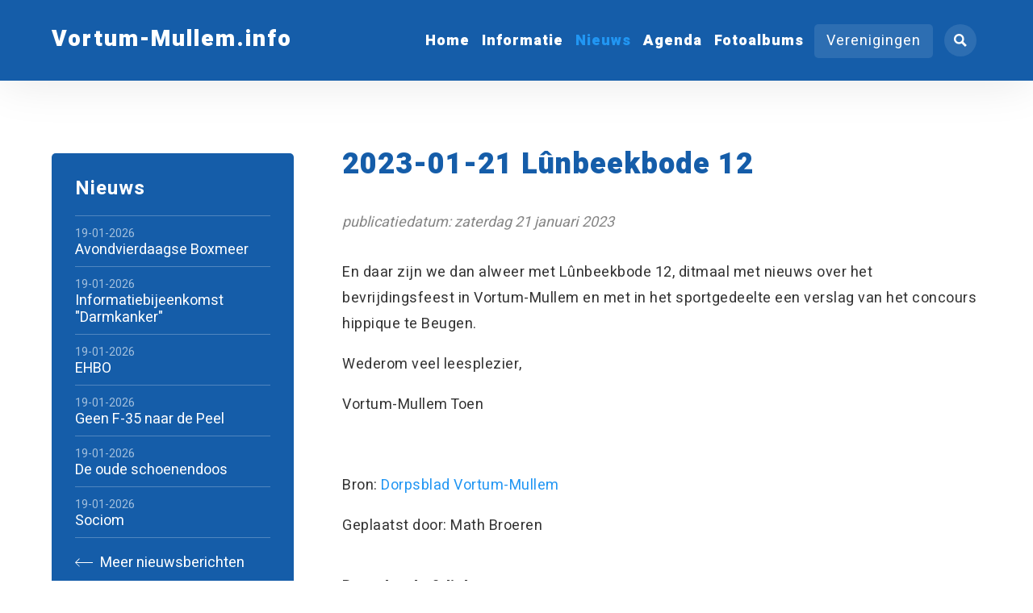

--- FILE ---
content_type: text/html; charset=UTF-8
request_url: https://www.vortum-mullem.info/nieuws/21-01-2023-2023-01-21-lunbeekbode-12/
body_size: 5116
content:

<!DOCTYPE html>
<html lang="nl">
<head>
    <title>2023-01-21 Lûnbeekbode 12 &bull; Nieuws - Vortum-Mullem.info</title>
    <base href="https://www.vortum-mullem.info/">
    <meta http-equiv="content-type" content="text/html; charset=UTF-8">
    <meta name="description" content=" ...">
    <meta name="author" content="Vortum-Mullem.info">
    <!--
            webdesign & -development by
            Cybox internet & communicatie, Boxmeer
            www.cybox.nl
    -->
        <meta name="viewport" content="width=device-width, initial-scale=1.0">    <link rel="apple-touch-icon" href="images/apple_touch_icon.png?20221212164450"/>
    <link rel="shortcut icon" href="images/favicon.ico?20221212164450">
        <link rel="stylesheet" href="/css/default/cache/backstage.20221212164450.css" type="text/css">
        <script src="../node_modules/jquery/dist/jquery.min.js" ></script>
    <script src="/js/default/cache/backstage.20221212164450.js"></script>
            <!-- Global site tag (gtag.js) - Google Analytics -->
        <script src="https://www.googletagmanager.com/gtag/js?id=UA-1130001-2" async></script>
        <script>
            window.dataLayer = window.dataLayer || [];
            function gtag(){dataLayer.push(arguments);}
            gtag('js', new Date());
            gtag('config', 'UA-1130001-2',{ 'anonymize_ip': true });
        </script>
                
    </head>
<body class="news">    
<div class="popup privacyverklaring">
    <div class="popup-content">
        <div class="close" title="Sluiten"></div>
                <h2>Privacy- en cookieverklaring</h2><p>De privacy van de bezoekers van deze website is voor ons erg belangrijk en de persoonlijke informatie die u ons verstrekt wordt daarom vertrouwelijk verwerkt in overeenstemming met de eisen die de Algemene verordening gegevensbescherming (AVG) stelt.</p>

<h2>Het doel van de gegevensverwerking</h2>

<p>Wanneer u een contact- of aanmeldformulier op de website invult, of ons een e-mail stuurt, dan worden de gegevens die u ons toestuurt bewaard zolang de inhoud nodig is voor de beantwoording en afhandeling daarvan.</p>

<p>De Dorpsraad Vortum-Mullem hecht veel waarde aan de bescherming van uw privacy bij het verwerken van persoonsgegevens rondom het gebruik van Vortum-Mullem.info. De Dorpsraad is vanzelfsprekend ge&iuml;nteresseerd in de bezoekers van haar site, maar uw naam of dergelijke hoeven wij niet te weten. Informatie over bezoeken aan Vortum-Mullem.info worden slechts gebruikt ter ondersteuning van technische beslissingen en statistische verwerkingen en nooit gebruikt ter identificatie van individuele personen. De ten behoeve van informatieverzoeken per e-mail verstrekte informatie, wordt uitsluitend gebruikt voor de afhandeling van de aanvraag of reactie en daarna vernietigd.&nbsp;</p>

<h2>Statistieken / Google Analytics</h2>

<p>Deze website maakt gebruik van Google Analytics om bij te houden hoe de website wordt bezocht en gebruikt. IP-adressen van bezoekers worden daarbij geanonimiseerd opgeslagen om uw privacy hierbij te waarborgen. Het delen van gegevens is uitgezet en er wordt geen gebruik gemaakt van andere diensten van Google in combinatie met Analytics.<br />
Het privacybeleid van Google Analytics kunt u&nbsp;<a href="http://support.google.com/analytics/answer/6004245?hl=nl" target="_blank">hier</a>&nbsp;lezen. &nbsp;</p>

<h2>Gebruik van cookies</h2>

<p>Wij maken alleen gebruik van analytische cookies ten behoeve van Google Analytics, zoals hierboven omschreven.</p>

<h2>Beveiliging van uw gegevens</h2>

<p>Wij hebben passende technische en organisatorische veiligheidsmaatregelen getroffen om uw persoonsgegevens te beschermen tegen verlies, misbruik en ongeoorloofde toegang door derden.</p>

<h2>Inzage, correctie en verwijderen van gegevens</h2>

<p>De informatie op Vortum-Mullem.info komt tot stand onder verantwoordelijkheid van de Dorpsraad Vortum-Mullem. De gezamelijke webmasters besteden uiterste zorg aan het zo actueel, toegankelijk, correct en compleet mogelijk maken en houden van de inhoud van Vortum-Mullem.info. Het is echter mogelijk dat de inhoud van deze site verouderd, incompleet en/of incorrect is. Aan de inhoud van deze internetsite kunnen dan ook geen rechten worden ontleend. De Dorpsraad Vortum-Mullem kan niet aansprakelijk worden gehouden voor de gevolgen van het gebruik, op welke wijze dan ook, van de aangeboden informatie op Vortum-Mullem.info. Het is mogelijk dat via de internetsite van de Vortum-Mullem.info toegang wordt geboden tot internetsites en/of informatiebronnen die door derden worden onderhouden. De Dorpsraad Vortum-Mullem kan evenmin aansprakelijk worden gehouden voor de gevolgen van het gebruik van de informatie op deze internetsites en/of pagina&#39;s.</p>

<p>Indien u het niet eens bent met de publicatie van de door &eacute;&eacute;n van onze webmaster&#39;s geplaatste berichten of foto&#39;s, of u de uitdrukkelijke wens hebt om persoonlijke gegevens&nbsp;te verwijderen (dit kan ten alle tijde),&nbsp;dan verzoeken we u dit te melden via onderstaand e-mailadres. De desbetreffende informatie zal dan z.s.m. worden verwijderd.</p>

<p><strong>Contact</strong></p>

<p>Algemeen:&nbsp;<a href="mailto:beheer@Vortum-Mullem.info">beheer@Vortum-Mullem.info</a><br />
&nbsp;</p>

<h2>Aanpassingen privacy- en cookieverklaring</h2>

<p>Wij behouden ons het recht om deze privacy- en cookieverklaring aan te passen. Wijzigingen zullen op deze website worden gepubliceerd.</p>
    </div>
    <div class="popup-darken" title="Sluiten"></div>
</div>

<div id="wrapper">
    
<div id="header" class="headerBgColor">
    <div id="header-container">
        <!-- logo -->
        <div id="logo">
                        <a href="/" title="Home"><span>Vortum-Mullem.info</span></a>
        </div>
        <!-- menu(s) -->
        <ul id="menu" class="headerBgColor">
            <li class=""><a href="/"  title="Home" class="master linkColor">Home</a></li><li class=" hassub"><a href="/informatie/"  title="Informatie" class="master linkColor">Informatie</a><ul class="sub headerFgColor"><li class=""><a href="/informatie/voor-en-door-vortum-mullem/"  title="Vóór en dóór Vortum-Mullem" class="sub">Vóór en dóór Vortum-Mullem</a></li><li class=""><a href="/informatie/bouwen/"  title="Bouwen" class="sub">Bouwen</a><ul class="subsub"><li class=""><a href="/informatie/bouwen/inspiratie/"  title="Inspiratie" class="subsub">Inspiratie</a></li></ul></li><li class=""><a href="/informatie/duofiets/"  title="Duofiets" class="sub">Duofiets</a><ul class="subsub"><li class=""><a href="/informatie/duofiets/fietsroute-1/"  title="Fietsroute 1" class="subsub">Fietsroute 1</a></li></ul></li><li class=""><a href="/informatie/plaatsing-berichten-en-sponsoring/"  title="Plaatsing berichten en sponsoring" class="sub">Plaatsing berichten en sponsoring</a></li><li class=""><a href="/informatie/colofon/"  title="Colofon" class="sub">Colofon</a></li><li class=""><a href="/informatie/disclaimer/"  title="Disclaimer" class="sub">Disclaimer</a></li></ul></li><li class="active activeLinkColor hassub"><a href="/nieuws/"  title="Nieuws" class="master linkColor">Nieuws</a></li><li class=" hassub"><a href="/agenda/"  title="Agenda" class="master linkColor">Agenda</a></li><li class=""><a href="/fotoalbums/"  title="Fotoalbums" class="master linkColor">Fotoalbums</a></li>            <!-- domain button -->
            <li><div id="domain-button" class="master headerFgColor">Verenigingen
    <div id="domain-list" class="headerFgColor">
        <ul>
                                <li>
                <a class="active activeLinkColor" href="//vortum-mullem.info">
                    Vortum-Mullem.info                </a>
            </li>
                                <li>
                <a  href="//deplekkers.vortum-mullem.info">
                    De Plekkers                </a>
            </li>
                                <li>
                <a  href="//dora.vortum-mullem.info">
                    Dorpsraad Vortum-Mullem                </a>
            </li>
                                <li>
                <a  href="//dorpsblad.vortum-mullem.info">
                    Dorpsblad Vortum-Mullem                </a>
            </li>
                                <li>
                <a  href="//fanfare.vortum-mullem.info">
                    Fanfare St. Cornelius                </a>
            </li>
                                <li>
                <a  href="//jeugd.vortum-mullem.info">
                    Jeugdvereniging                </a>
            </li>
                                <li>
                <a  href="//mfaknillus.vortum-mullem.info">
                    MFA Knillus                </a>
            </li>
                                <li>
                <a  href="//oni.vortum-mullem.info">
                    ONI                </a>
            </li>
                                <li>
                <a  href="//toneelvereniging.vortum-mullem.info">
                    Toneelvereniging                </a>
            </li>
                                            <li>
                <a  href="//vomuzi.vortum-mullem.info">
                    VoMuZi                </a>
            </li>
                </ul>
    </div>
</div>
</li>
        </ul>
    </div>
    <!-- hamburger button -->
    <div id="menu-button" class="nav-button headerFgColor"><svg xmlns="http://www.w3.org/2000/svg" width="24" height="24" viewBox="0 0 24 24">
    <path d="M24 6h-24v-4h24v4zm0 4h-24v4h24v-4zm0 8h-24v4h24v-4z"/>
</svg></div>
    <!-- search button -->
        <div id="search-button" class="nav-button headerFgColor"><svg xmlns="http://www.w3.org/2000/svg" width="24" height="24" viewBox="0 0 24 24"><path d="M23.822 20.88l-6.353-6.354c.93-1.465 1.467-3.2 1.467-5.059.001-5.219-4.247-9.467-9.468-9.467s-9.468 4.248-9.468 9.468c0 5.221 4.247 9.469 9.468 9.469 1.768 0 3.421-.487 4.839-1.333l6.396 6.396 3.119-3.12zm-20.294-11.412c0-3.273 2.665-5.938 5.939-5.938 3.275 0 5.94 2.664 5.94 5.938 0 3.275-2.665 5.939-5.94 5.939-3.274 0-5.939-2.664-5.939-5.939z"/></svg></div>
        <!-- cart button -->
        <!-- language menu -->       
        <!-- close overlay -->
    <div id="close-overlay"></div>
</div>


                                        

    
<div class="row first">
    <div class="content">
        <div class="page_content news_item "><h1 class="titleColor">2023-01-21 Lûnbeekbode 12</h1><div class="date">Publicatiedatum: Zaterdag 21 januari 2023</div><p>En daar zijn we dan alweer met L&ucirc;nbeekbode 12, ditmaal met nieuws over het bevrijdingsfeest in Vortum-Mullem en met in het sportgedeelte een verslag van het concours hippique te Beugen.</p>

<p>Wederom veel leesplezier,</p>

<p>Vortum-Mullem Toen</p>

<p>&nbsp;</p>
<p>Bron: <a href='//dorpsblad.vortum-mullem.info'>Dorpsblad Vortum-Mullem</a></p><p>Geplaatst door: Math Broeren</p><div class="links"><h3>Downloads & links</h3><a href="https://dorpsblad.vortum-mullem.info/vortum-mullem-toen/luinbeekbodes/lunbeekbode-12_22-mei-1949/" target="_blank" title="Lûnbeekbode-12" class="link">Lûnbeekbode-12</a></div><p><a href="/nieuws/" title="Nieuws" class="back"><!-- Generator: Adobe Illustrator 24.1.1, SVG Export Plug-In . SVG Version: 6.00 Build 0)  -->
<svg version="1.1" class="Laag_1" xmlns="http://www.w3.org/2000/svg" xmlns:xlink="http://www.w3.org/1999/xlink" x="0px" y="0px"
	 viewBox="0 0 48 24" style="enable-background:new 0 0 48 24;" xml:space="preserve">
<polygon points="11.3,0.7 12.7,2 3.7,11 48,11 48,13 3.7,13 12.7,22 11.3,23.3 0,12 "/>
</svg>
Terug naar nieuwsoverzicht</a></p></div><div id="submenu" class="submenuColor"><div id="submenu-trigger">Laatste berichten<svg version="1.1" xmlns="http://www.w3.org/2000/svg" xmlns:xlink="http://www.w3.org/1999/xlink" x="0px" y="0px"
	 viewBox="0 0 24 24" style="enable-background:new 0 0 24 24;" xml:space="preserve">
<path d="M23,13l-2.8-2.8L14,16.4V0h-4v16.4l-6.2-6.2L1,13l11,11L23,13z"/>
</svg>
</div><ul class="master"><li class="parent"><a href="/nieuws/" title="Nieuws">Nieuws</a></li><li class="">
                                <a href="/nieuws/19-01-2026-avondvierdaagse-boxmeer/" title="Avondvierdaagse Boxmeer">
                                    <span class="date">19-01-2026</span>
                                    <span class="title">Avondvierdaagse Boxmeer</span>
                                </a>
                            </li><li class="">
                                <a href="/nieuws/19-01-2026-informatiebijeenkomst-darmkanker/" title="Informatiebijeenkomst &quot;Darmkanker&quot;">
                                    <span class="date">19-01-2026</span>
                                    <span class="title">Informatiebijeenkomst "Darmkanker"</span>
                                </a>
                            </li><li class="">
                                <a href="/nieuws/19-01-2026-ehbo/" title="EHBO">
                                    <span class="date">19-01-2026</span>
                                    <span class="title">EHBO</span>
                                </a>
                            </li><li class="">
                                <a href="/nieuws/19-01-2026-geen-f-35-naar-de-peel/" title="Geen F-35 naar de Peel">
                                    <span class="date">19-01-2026</span>
                                    <span class="title">Geen F-35 naar de Peel</span>
                                </a>
                            </li><li class="">
                                <a href="/nieuws/19-01-2026-de-oude-schoenendoos/" title="De oude schoenendoos">
                                    <span class="date">19-01-2026</span>
                                    <span class="title">De oude schoenendoos</span>
                                </a>
                            </li><li class="">
                                <a href="/nieuws/19-01-2026-sociom/" title="Sociom">
                                    <span class="date">19-01-2026</span>
                                    <span class="title">Sociom</span>
                                </a>
                            </li><li><a href="/nieuws/" title="Meer agenda-items" class="more"><!-- Generator: Adobe Illustrator 24.1.1, SVG Export Plug-In . SVG Version: 6.00 Build 0)  -->
<svg version="1.1" class="Laag_1" xmlns="http://www.w3.org/2000/svg" xmlns:xlink="http://www.w3.org/1999/xlink" x="0px" y="0px"
	 viewBox="0 0 48 24" style="enable-background:new 0 0 48 24;" xml:space="preserve">
<polygon points="11.3,0.7 12.7,2 3.7,11 48,11 48,13 3.7,13 12.7,22 11.3,23.3 0,12 "/>
</svg>
Meer nieuwsberichten</a></li></ul></div>
    </div><!-- /.content -->
</div><!-- /.row -->


     

<div class="row sponsoren">
    <div class="content">
        <span>De Dorpsraad Vortum-Mullem dankt onderstaande sponsoren:</span>
        <div class="logos slides owl-carousel owl-theme">
            <div class="logo"><a href="https://www.werkenbijvanmullekom.nl/" target="_blank" title="https://www.werkenbijvanmullekom.nl/"></a><span><img src="/images/300x0/van-mullekom.jpg" alt="Sponsor" /></span></div><div class="logo"><a href="http://www.peeters-vortum.nl/" target="_blank" title="http://www.peeters-vortum.nl/"></a><span><img src="/images/300x0/pakhuus-peeters.jpg" alt="Sponsor" /></span></div><div class="logo"><a href="https://www.biketotaal.nl/fietsenwinkel/bike-totaal-rob" target="_blank" title="https://www.biketotaal.nl/fietsenwinkel/bike-totaal-rob"></a><span><img src="/images/300x0/robs-tweewielers-2024-v2.jpg" alt="Sponsor" /></span></div><div class="logo"><a href="https://www.weeropwegmetkarin.nl/" target="_blank" title="https://www.weeropwegmetkarin.nl/"></a><span><img src="/images/300x0/logo-karin-ebben-weer-op-weg.jpg" alt="Sponsor" /></span></div><div class="logo"><a href="https://www.kapsalonknipbijloes.nl/" target="_blank" title="https://www.kapsalonknipbijloes.nl/"></a><span><img src="/images/300x0/knip-bij-loes2.jpg" alt="Sponsor" /></span></div><div class="logo"><a href="http://www.janarts.nl/" target="_blank" title="http://www.janarts.nl/"></a><span><img src="/images/300x0/jan-arts-handelsonderneming-bv_1.jpg" alt="Sponsor" /></span></div><div class="logo"><a href="https://jakobsloonbedrijf.nl/" target="_blank" title="https://jakobsloonbedrijf.nl/"></a><span><img src="/images/300x0/jakobs-sambeek.jpg" alt="Sponsor" /></span></div><div class="logo"><span><img src="/images/300x0/jan-brienen--jan-martens-bouw-en-metselwerken.jpg" alt="Sponsor" /></span></div><div class="logo"><a href="https://mfaknillus.vortum-mullem.info/" target="_blank" title="https://mfaknillus.vortum-mullem.info/"></a><span><img src="/images/300x0/mfa-knillus.jpg" alt="Sponsor" /></span></div><div class="logo"><a href="http://www.cdebruijn.nl/" target="_blank" title="http://www.cdebruijn.nl/"></a><span><img src="/images/300x0/installatietechniek-c-de-bruijn.jpg" alt="Sponsor" /></span></div><div class="logo"><a href="http://www.d-uitkomst.nl/" target="_blank" title="http://www.d-uitkomst.nl/"></a><span><img src="/images/300x0/forelvisvijvers-de-uitkomst.jpg" alt="Sponsor" /></span></div><div class="logo"><a href="http://www.wdebruijn.com/" target="_blank" title="http://www.wdebruijn.com/"></a><span><img src="/images/300x0/bouwservice-wim-de-bruijn.jpg" alt="Sponsor" /></span></div><div class="logo"><a href="https://www.autobedrijf-harmmartens.nl/" target="_blank" title="https://www.autobedrijf-harmmartens.nl/"></a><span><img src="/images/300x0/autobedrijfharmmartens.jpg" alt="Sponsor" /></span></div><div class="logo"><a href="https://www.brembroeken.nl/" target="_blank" title="https://www.brembroeken.nl/"></a><span><img src="/images/300x0/brembroeken_logo.jpg" alt="Sponsor" /></span></div><div class="logo"><span><img src="/images/300x0/broeder-metaaltechniek.jpg" alt="Sponsor" /></span></div><div class="logo"><a href="http://www.hondenschool-hbsv.nl/" target="_blank" title="http://www.hondenschool-hbsv.nl/"></a><span><img src="/images/300x0/hbsv.jpg" alt="Sponsor" /></span></div><div class="logo"><a href="https://www.facebook.com/JansenDiervoeders/" target="_blank" title="https://www.facebook.com/JansenDiervoeders/"></a><span><img src="/images/300x0/jansendiervoeders.jpg" alt="Sponsor" /></span></div><div class="logo"><a href="http://www.teunnabuurs.nl/" target="_blank" title="http://www.teunnabuurs.nl/"></a><span><img src="/images/300x0/nabuurs-milieuservice.jpg" alt="Sponsor" /></span></div><div class="logo"><span><img src="/images/300x0/tegelzettersbedrijf-dinnesen.jpg" alt="Sponsor" /></span></div>        </div>
    </div>
</div>

<div id="footer" class="footerBgColor">
    <div id="footer-container">
        <!-- footer row -->
        <div class="footer-row">      
                    </div>
        <!-- /footer row -->
        <!-- footer row -->
        <div class="footer-row credits">  
            <div class="column">
                <ul>
                    <li><span>&copy; 2007-2026 - vortum-mullem.info</span></li>
                                        
                </ul>
            </div> 
            <div class="column">
                <ul>
                    <li><span class="privacy" title="Privacyverklaring">Privacyverklaring</span></li>
                                                        </ul>
            </div>
        </div>
        <!-- /footer row -->
    </div>
</div>

<!-- search -->
<div id="search" class="headerBgColor">
  <div id="search-list">
    <div class="close-menus headerFgColor"><svg xmlns="http://www.w3.org/2000/svg" width="24" height="24" viewBox="0 0 24 24"><path d="M24 20.188l-8.315-8.209 8.2-8.282-3.697-3.697-8.212 8.318-8.31-8.203-3.666 3.666 8.321 8.24-8.206 8.313 3.666 3.666 8.237-8.318 8.285 8.203z"/></svg></div>
    <input type="text" placeholder="Zoeken in nieuws en agenda..." class="fuzzy-search" id="search-query"  />
    <ul class="list" id="search-results">
    </ul>
  </div>
</div>

</div>

<script src="../node_modules/number-format.js/lib/format.min.js" ></script>
<script>
    let translations ={"postcode-api-error":"Dit adres werd niet gevonden. Controleer uw invoer alstublieft.","postcode-api-errortitle":"Niet gevonden."};
    
    if ($(document).find('form').length > 0) {
        document.write('<script src="../node_modules/jquery-validation/dist/jquery.validate.min.js"><\/script>');
        const lang = $('html').attr('lang');
        if (lang !== 'en') {
            document.write('<script src="../node_modules/jquery-validation/dist/localization/messages_' + lang + '.js" ><\/script>')
        }
    }
    </script>
</body>
</html>


--- FILE ---
content_type: text/css
request_url: https://www.vortum-mullem.info/css/default/cache/backstage.20221212164450.css
body_size: 14378
content:
@import url(https://fonts.googleapis.com/css2?family=Heebo:wght@400;700;900&display=swap);html,body,div,span,applet,object,iframe,h1,h2,h3,h4,h5,h6,p,blockquote,pre,a,abbr,acronym,address,big,cite,code,del,dfn,em,font,img,ins,kbd,q,s,samp,small,strike,strong,sub,sup,tt,var,b,u,i,center,dl,dt,dd,ol,ul,li,fieldset,form,label,legend,caption{margin:0;padding:0;border:0;outline:0;font-size:100%;vertical-align:baseline;background:transparent}body{line-height:1}ol,ul{list-style:none}blockquote,q{quotes:none}blockquote:before,blockquote:after,q:before,q:after{content:'';content:none}:focus{outline:0}ins{text-decoration:none}del{text-decoration:line-through}table{border-collapse:collapse;border-spacing:0}table{margin:0;padding:0;font-size:100%;vertical-align:baseline;background:transparent}tbody{margin:0;padding:0;border:0;outline:0;font-size:100%;vertical-align:baseline;background:transparent}tfoot{margin:0;padding:0;border:0;outline:0;font-size:100%;vertical-align:baseline;background:transparent}thead{margin:0;padding:0;border:0;outline:0;font-size:100%;vertical-align:baseline;background:transparent}tr{margin:0;padding:0;border:0;outline:0;font-size:100%;vertical-align:baseline;background:transparent}th{margin:0;padding:0;border:0;outline:0;font-size:100%;vertical-align:baseline;background:transparent}td{margin:0;padding:0;font-size:100%;vertical-align:baseline;background:transparent}.page_content small,sub,sup{font-size:revert}.page_content table{border-color:#ccc}.page_content td{border-color:#ccc}html,body{height:auto}body{font-family:'Heebo',sans-serif;font-size:1.2em;line-height:1.8;background:#fff;color:#333;font-weight:400;overflow-x:hidden;overflow-y:scroll;padding-top:100px}a{text-decoration:none;color:#295788}a:hover{color:#2196f3}h1{font-size:36px;line-height:1.2;margin-top:-8px;margin-bottom:35px;color:#155da9;font-weight:900;letter-spacing:1px}h2{font-size:24px;color:#155da9;line-height:1.2;font-weight:700;margin-bottom:18px}h3{font-size:21px;line-height:1.2;font-weight:700;margin-bottom:18px}h4{font-size:18px;line-height:1.2;font-weight:700;margin-bottom:18px}.btn{padding:17px 25px;margin:0 0;border-radius:35px;border:0;display:inline-block;color:#fff;line-height:1;box-sizing:border-box;-webkit-appearance:none;appearance:none;text-align:center;font-family:inherit;white-space:nowrap;overflow:hidden;text-overflow:ellipsis;cursor:pointer;width:auto;font-size:24px;color:#fff;font-weight:400;letter-spacing:1px;border-radius:5px;background-color:rgb(21 93 169)}.btn:hover{opacity:.9}.btn.grey{opacity:.5;background:#efefef;color:#333}input.btn{padding-bottom:15px}.popup.privacyverklaring{position:fixed;display:flex;align-items:center;justify-content:center;top:0;left:0;width:100%;height:100%;opacity:0;visibility:hidden;pointer-events:none;z-index:1000}.popup.privacyverklaring.active{opacity:1;visibility:visible;pointer-events:initial}.popup.privacyverklaring .popup-content{position:relative;padding:75px 60px;width:calc(100% - 60px);max-width:800px;max-height:calc(100% - 60px);font-size:18px;line-height:1.6;overflow-y:auto;box-sizing:border-box;border-radius:3px;background-color:#fff;z-index:1}.popup.privacyverklaring .popup-content h2{margin-top:20px;margin-bottom:15px;font-size:21px}.popup.privacyverklaring .popup-content h2:first-of-type{margin-top:0;font-size:28px}.popup.privacyverklaring .popup-content p{margin-bottom:15px}.popup.privacyverklaring .popup-content p:last-of-type{margin-bottom:0}.popup.privacyverklaring .popup-content ul{margin-bottom:25px}.popup.privacyverklaring .popup-content ul li{margin-left:20px;list-style-type:disc}.popup.privacyverklaring .popup-content .close{position:absolute;top:20px;right:20px;width:32px;height:32px;border-radius:50%;cursor:pointer;background-color:#efefef;background-image:url([data-uri]);background-position:center;background-size:30%;background-repeat:no-repeat}.popup.privacyverklaring .popup-content .close:hover{opacity:.8}.popup.privacyverklaring .popup-darken{position:absolute;top:0;left:0;width:100%;height:100%;background-color:rgba(0,0,0,.5)}#footer span.privacy:hover{cursor:pointer;opacity:.7}#header{position:fixed;width:100%;height:100px;top:0;left:0;z-index:7;background:#155da9;transition:height 600ms cubic-bezier(.76,0,.24,1);box-shadow:0 0 60px rgba(0,0,0,.1)}body.scroll #header{height:80px;transition-delay:0ms;box-shadow:0 0 30px rgba(0,0,0,.1)}#header #header-container{position:relative;display:flex;align-items:center;justify-content:space-between;margin:0 auto;width:90%;max-width:1400px;height:100%}#header #logo{left:0;margin-top:-2px;line-height:1;transform:scale(1);transform-origin:left center;transition:all 600ms cubic-bezier(.76,0,.24,1)}body.scroll #header #logo{transform:scale(.9)}#header #logo a{display:block}#header #logo a span{font-size:36px;color:#fff;font-weight:900;letter-spacing:2px}#header #logo a span sub{font-size:28px;font-weight:400}#header #logo img{display:block;width:100%;pointer-events:none}ul#menu{display:flex}ul#menu li{position:relative;margin-left:20px;white-space:nowrap}ul#menu li a.master{font-size:24px;color:#fff;font-weight:900;letter-spacing:1px}ul#menu li.active a.master{color:#2196f3}ul#menu li a.master:hover{opacity:.7}ul#menu li.active a.master:hover{opacity:1}ul#menu li.hassub ul.sub{position:absolute;bottom:15px;left:50%;opacity:0;visibility:hidden;padding:20px 25px 21px 25px;background:#2d6eb2;min-width:200px;pointer-events:none;white-space:nowrap;transform:translateY(calc(100% + 18px)) translateX(-50%);transition:all ease 0.15s}ul#menu li.hassub ul.sub:before{position:absolute;top:3px;left:50%;width:20px;height:20px;content:"";transform:rotate(45deg) translateX(-50%);background-color:#2d6eb2}ul#menu li.hassub ul.sub:after{position:absolute;top:-25px;left:0;width:100%;height:25px;content:""}ul#menu li.hassub:hover ul.sub{bottom:5px;border-radius:5px;opacity:1;visibility:visible;pointer-events:initial}ul#menu li.hassub ul.sub li{margin-left:0}ul#menu li.hassub ul.sub li a{display:block;font-size:18px;color:#fff}ul#menu li.hassub ul.sub li.active a{color:#2196f3;opacity:1!important}ul#menu li.hassub ul.sub li a:hover{opacity:.7}ul#menu li.hassub ul.sub li ul.subsub{DISPLAY:NONE;margin-left:1em}ul#menu li.hassub ul.sub li.active ul.subsub li a{color:#333}ul#menu li.hassub ul.sub li.active ul.subsub li.subsubactive a{color:#7ac142}ul#menu li.hassub ul.sub li.active ul.subsub li a:hover{color:#f60}ul#secondary{position:absolute;right:0;top:20px;display:flex;font-size:.8em;transition:top 600ms cubic-bezier(.76,0,.24,1)}ul#secondary li a{margin-left:20px;color:#333}ul#secondary li.active a,ul#secondary li a:hover{color:#7ac142}ul#secondary li.hassub ul.sub{display:none}body.scroll ul#secondary{top:-50px}.nav-button{width:40px;height:40px;background:rgb(255 255 255 / 10%);border-radius:40px;position:absolute;right:0;top:30px;cursor:pointer;transition:all 600ms cubic-bezier(.76,0,.24,1)}body.scroll .nav-button{top:20px}.nav-button a{display:block;width:100%;height:100%}.nav-button svg{fill:#fff;width:16px;height:16px;position:absolute;left:50%;top:50%;transform:translate(-50%,-50%)}.nav-button#menu-button{right:20px;display:none;z-index:3}.nav-button#cart-button{right:20px}.nav-button#search-button{right:70px}.nav-button#domain-button{position:relative;width:auto;padding:0 10px}.nav-button#cart-button .cart-num{background:#ccc;font-size:.6em;line-height:20px;font-weight:500;color:#333;position:absolute;right:0;bottom:-5px;width:20px;height:20px;text-align:center;border-radius:20px}#domain-list{position:relative;opacity:0;visibility:hidden;background:#fff;transition:all ease 0.15s}#domain-button{margin:-5px 0 -5px -2px;padding:5px 20px;font-size:24px;color:#fff;font-weight:400;letter-spacing:1px;border-radius:5px;background-color:rgb(255 255 255 / 10%)}#domain-list{position:absolute;margin-top:-10px;margin-left:-20px;padding:20px 30px 25px 20px;border-radius:5px;opacity:0;visibility:hidden;pointer-events:none;background-color:#2d6eb2}#domain-button.master:hover #domain-list{margin-top:0;opacity:1;visibility:visible;pointer-events:initial}#domain-list ul li{margin:0;font-size:21px;font-weight:400;line-height:1.5}#domain-list ul li a{color:#fff;display:block}#domain-list ul li a.active{color:#2196f3}#domain-list ul li a:hover{opacity:.7}#domain-list ul li a.active:hover{opacity:1}#langmenu{position:absolute;left:20px;top:20px;display:flex}#langmenu a{display:block;width:15px;height:15px;overflow:hidden;border-radius:15px;opacity:.5;margin-right:10px}#langmenu a.active,#langmenu a:hover{opacity:1}#langmenu a img{display:block;width:100%}#submenu{position:sticky;display:flex;align-items:center;top:150px;padding:31px 0;width:350px;border-radius:5px;z-index:3;background:#155da9}#submenu-trigger{display:none}#submenu>ul{display:flex;flex-wrap:wrap;flex-direction:column;justify-content:center;margin:0 auto;width:90%}#submenu>ul>li{position:relative;margin:0 .75em}#submenu>ul>li>a{display:block;padding:6px 0 5px 0;font-size:18px;color:#fff;font-weight:400;line-height:1.2}#submenu>ul>li>a .title{display:block}#submenu>ul>li>a .date{font-size:14px;opacity:.6}#submenu>ul>li.parent a,#submenu>ul>li a.master{font-size:18px}#submenu>ul>li.parent a{font-size:24px;margin-top:1px;margin-bottom:11px;padding:0;color:#fff;font-weight:700;line-height:1;letter-spacing:1px}#submenu>ul>li ul{position:relative;display:none;margin:0 0 10px 0;padding:0 16px 0 16px;border-radius:3px}#submenu>ul>li.active ul{display:block}#submenu>ul>li a:hover{opacity:.7}#submenu>ul>li.parent.active a,#submenu>ul>li.active a.master,#submenu>ul>li.active ul li.subactive a{color:rgb(255 255 255 / 50%)}#submenu>ul>li.active a.master:hover{opacity:1}#submenu>ul>li ul li a{display:block;width:100%;padding-left:0;font-size:16px;color:#fff;line-height:1.6;box-sizing:border-box}#submenu>ul>li ul li.subactive a:hover{opacity:1}body.news #submenu>ul>li,body.calendar #submenu>ul>li{border-top:1px solid rgba(255,255,255,.25)}body.calendar #submenu>ul>li.parent,body.news #submenu>ul>li.parent{border:none}body.calendar #submenu>ul>li a,body.news #submenu>ul>li a{padding:10px 0}body.calendar #submenu>ul>li a.more,body.news #submenu>ul>li a.more{margin:0;padding:20px 0 10px 0}body.calendar #submenu>ul>li a.more svg,body.news #submenu>ul>li a.more svg{top:0;margin:0;margin-right:5px;fill:#fff}body.calendar #submenu>ul>li.parent a,body.news #submenu>ul>li.parent a{padding-top:0;padding-bottom:10px}#page-header{position:relative;background-color:#eef2f6;height:300px;background-size:cover;background-position:50% 58%}body.__home #page-header{position:relative;background-color:#eef2f6;height:calc(100vh - 450px);min-height:450px;max-height:550px;background-size:cover;background-position:50% 52%}#page-header .lvc-hoekje{position:absolute;top:0;right:0;width:120px;z-index:2}#page-header .lvc-hoekje img{display:block;width:100%}#page-header-container{position:relative;display:flex;align-items:center;justify-content:flex-start;width:90%;max-width:1400px;height:100%;margin:0 auto;z-index:2}#page-header-container .center h1{margin:0;margin-left:-5px;padding:0;font-size:70px;color:#fff;font-weight:900;line-height:1.1;text-align:left;text-shadow:0 0 45px rgb(0 0 0 / 25%)}body.__home #page-header-container .center h1{text-align:center}#page-header-image{position:absolute;display:flex;align-items:center;top:0;left:0;width:100%;height:100%;overflow:hidden;background-color:#155da9}#page-header-image:before{position:absolute;left:0;top:0;width:100%;height:100%;opacity:.8;z-index:1;background-image:url([data-uri])}#page-header-image img{display:block;width:100%;height:100%;object-fit:cover}#page-header .page-header-content{position:absolute;left:50%;top:50%;width:90%;max-width:1400px;font-size:3em;font-weight:600;text-transform:lowercase;color:#fff;transform:translate(-50%,-50%);line-height:1}#page-header .arrow-down{width:30px;height:30px;position:absolute;left:50%;bottom:50px;cursor:pointer;transform:translateX(-50%)}#page-header .arrow-down svg{width:30px;height:30px;fill:#fff}#page-header .breadcrumbs{position:absolute;left:20px;top:20px}#page-header .breadcrumbs ul{display:flex;text-transform:lowercase}#page-header .breadcrumbs ul li{padding-right:10px;color:#fff}#page-header .breadcrumbs ul li:not(:last-child):after{content:"›";padding-left:10px}#page-header .breadcrumbs ul li a{color:#fff}.row{padding:90px 0 120px 0}.content{display:flex;flex-direction:row;flex-wrap:nowrap;justify-content:space-between;align-items:flex-start;max-width:1400px;width:90%;margin:0 auto}.row.first .content:first-of-type{min-height:300px}body.__home .row.first{position:relative;padding-top:0;padding-bottom:150px;background-color:#e9eef3}body.__home .row.first .content{display:block}.home-columns{position:relative;display:flex;left:-1%;width:102%;z-index:1}.home-column{margin-right:8%;width:100%}.home-column,.weather{margin:0 1%;margin-top:-30px;padding:30px;padding-bottom:25px;color:#0f4478;border-radius:5px;box-sizing:border-box;box-shadow:0 0 25px rgb(0 0 0 / 5%);background-color:#fff}.home-column>.title,.weather>.title{display:flex;align-items:center;margin-bottom:15px}.home-column .title svg,.weather .title svg{position:relative;top:-1px;margin-right:15px;width:24px;height:24px;fill:#155da9}.weather .title svg{margin-right:11px}.home-column .title h2,.weather .title h2{margin-bottom:0;font-size:24px;color:#155da9;font-weight:900;letter-spacing:1px}.home-column .item{position:relative;display:flex;flex-direction:column;padding:15px 0;font-size:18px;line-height:1.5;border-top:1px solid #edecec}.home-column .item:hover *{opacity:.7}.home-column .item a{position:absolute;display:block;top:0;left:0;width:100%;height:100%;cursor:pointer;z-index:1}.home-column .item span.date{margin-bottom:2px;font-size:15px;color:#0f4478;font-weight:400;opacity:.7}.home-column .item span.title{font-weight:700}.content .page_content{width:100%;font-size:18px;box-sizing:border-box;order:1}body.forms .content .page_content{display:flex;flex-wrap:wrap}body.forms .content .page_content .left,body.forms .content .page_content .right{width:50%}.content #submenu+.page_content,.content .page_content.news_item{padding-left:60px;width:calc(100% - 350px/* #submenu */)}.content .page_content.hasmedia{width:calc(100% - 350px/* #submenu */ - 350px/* .media */)!important;padding-left:60px;padding-right:90px}.content .page_content p{margin-bottom:18px;letter-spacing:.5px}.content .page_content p:last-of-type{margin-bottom:0}.content .page_content p+h2{margin-top:30px}.content .page_content a{color:#2196f3}.content .page_content a:hover{opacity:.7}.content .page_content img{display:block;margin-bottom:45px;max-width:100%;height:auto}.content .page_content p:last-of-type>img{margin-bottom:0}.content .page_content ul,.content .page_content ol{margin:25px 0}.content .page_content p+ul,.content .page_content p+ol{margin-top:-5px}.content .page_content p:last-of-type+ul,.content .page_content p:last-of-type+ol{margin-top:15px}.content .page_content ul li{list-style-type:disc;margin-left:20px}.content .page_content ol li{list-style-type:decimal;margin-left:32px}.content .page_content ul li ul{margin:5px 0 20px 0}.content .page_content table{width:100%;margin-bottom:18px;float:none}.content .page_content p:last-of-type+table{margin-top:18px}.content .page_content table tr td{padding:0}.content .page_content .links{display:inline-block;margin-top:30px;padding:0;border-radius:5px;background-color:transparent!important}.content .page_content .links h3{font-size:21px;margin-top:1px;margin-bottom:10px;padding:0;font-weight:700;line-height:1;letter-spacing:0}.content .page_content .links a,.content .product .links a{display:block;padding-left:0;color:#333}.content .page_content .links a.link svg,.content .page_content .links a.file svg{fill:#2196f3;width:16px;display:inline-block;margin-right:15px;transform:translateY(5px)}.content .page_content .links a.link:hover,.content .page_content .links a.file:hover{color:#2196f3}.content .media{order:1;width:350px;box-sizing:border-box}.content .media a{position:relative;display:block;overflow:hidden;margin-bottom:30px}.content .media a:last-of-type{margin-bottom:0}.content .media a img{width:100%;display:block}.content .media a .icon,.fotoalbum a .icon,.news-overview .item a .image .icon,.productmedia a .icon,.product a .icon{position:absolute;left:50%;top:50%;transform:translate(-50%,-50%);width:25px;height:25px;display:none}.content .media a .icon svg,.fotoalbum a .icon svg,.news-overview .item a .image .icon svg,.productmedia a .icon svg,.product a .icon svg{fill:#fff;display:block;width:100%;height:100%}.fotoalbum a:hover .icon,.content .media a:hover .icon,.news-overview .item a:hover .image .icon,.productmedia a:hover .icon,.product a:hover .icon{display:block}.content .media a.video .icon,.productmedia a.video .icon{display:block}.content .media .caption,.content .page_content .fotoalbum a .caption{position:absolute;display:block;padding:25px 30px;width:100%;box-sizing:border-box;color:#fff;opacity:1;transition:opacity 300ms;left:0;bottom:0;line-height:1.2;z-index:2}.content .page_content .fotoalbum.album a .caption{padding:16px 18px;font-size:16px}.content .page_content .fotoalbum a .caption:after{position:absolute;bottom:0;left:0;width:100%;height:125%;content:"";opacity:.5;z-index:-1;background:rgb(0,0,0);background:linear-gradient(0deg,rgba(0,0,0,1) 0%,rgba(0,0,0,0) 100%)}.content .media .caption+.after{position:absolute;bottom:0;left:0;width:100%;height:80px;content:"";opacity:.75;z-index:1;background:rgb(0 0 0);background:linear-gradient(0deg,rgb(0 0 0) 0%,rgba(0,0,0,0) 100%)}.row.sponsoren{position:relative;padding:60px 0}.row.sponsoren:after{position:absolute;top:-75px;width:100%;height:75px;content:"";z-index:-1;background:rgb(233,238,243);background:linear-gradient(0deg,rgb(233 238 243 / 50%) 0%,rgba(233,238,243,0) 100%)}.row.sponsoren .content{display:flex;flex-direction:column;align-items:center;max-width:none}.row.sponsoren .content>span{position:absolute;display:flex;flex-direction:column;justify-content:center;top:-25px;padding:0 40px;height:80px;font-size:18px;color:#333;font-weight:400;line-height:1.3;letter-spacing:1px;text-align:center;border-radius:5px;background-color:#fff}body.__home .row.sponsoren .content>span{background-color:#fff}.row.sponsoren .content .logos{display:flex}.row.sponsoren .content .logos .owl-stage,.row.sponsoren .content .logos .owl-item{display:flex}.row.sponsoren .content .logos .logo{position:relative;display:flex;align-items:center;justify-content:center;margin:20%;cursor:default}.row.sponsoren .content .logos .logo a{position:absolute;top:0;left:0;width:100%;height:100%;cursor:pointer}.row.sponsoren .content .logos .logo:hover a+span img{opacity:.8}.row.sponsoren .content .logos .logo img{display:block;width:100%;pointer-events:none}.content .page_content .fotoalbum{position:relative;width:102%;left:-1%;display:flex;flex-wrap:wrap}.content .page_content .fotoalbum.album{padding-top:1em}.content .page_content .fotoalbum a{display:block;position:relative;width:calc(100% / 3 - 2%);margin:1%}.content .page_content .fotoalbum.albums a{padding-bottom:calc(100% / 4 - 2%);width:calc(100% / 3 - 2%);height:0}.content .page_content .fotoalbum a:before{position:absolute;top:-8px;left:-8px;width:0;height:0;border-top:60px solid rgba(255,255,255,.75);border-right:60px solid transparent;content:"";z-index:1}.content .page_content .fotoalbum a:after{position:absolute;bottom:-8px;right:-8px;width:0;height:0;border-top:60px solid transparent;border-right:60px solid rgba(255,255,255,.75);content:"";z-index:2}.content .page_content .fotoalbum.album a:before{border-top:45px solid rgba(255,255,255,.5);border-right:45px solid transparent}.content .page_content .fotoalbum.album a:after{border-top:45px solid transparent;border-right:45px solid rgba(255,255,255,.5)}.content .page_content .fotoalbum a.foto{padding-bottom:calc(100% / 8 - 2%);width:calc(100% / 6 - 2%);height:0;overflow:hidden}.content .page_content .fotoalbum a img{position:absolute;display:block;margin:0;width:100%;height:100%;object-fit:cover}.content .page_content .fotoalbum.albums a img{position:absolute;width:100%;height:100%;object-fit:cover}.content .page_content .single_album{margin-top:2em;padding:2em 2em;background:#efefef}.content .page_content .single_album h2{margin-bottom:1em}.content .page_content .single_album .fotoalbum a .caption{padding:5px 10px;font-size:.8em}.news-overview{display:flex;flex-direction:row;flex-wrap:wrap;width:100%}.news-overview .item{position:relative;margin:0;width:100%;border-bottom:1px solid rgb(42 88 138 / 15%);box-sizing:border-box}.news-overview .item a{display:flex;flex-direction:column;padding:15px 0;color:#155da9}.news-overview .item a .image{DISPLAY:NONE;width:100%;max-width:100%;box-sizing:border-box;position:relative}.news-overview .item a .image img{display:block;width:100%}.news-overview .item a .news-overview-content{display:flex;align-items:center;justify-content:flex-start;padding:0;line-height:1.5;box-sizing:border-box;width:100%}.news-overview .item a .news-overview-content .title{order:2}.news-overview .item:hover a .news-overview-content .title{opacity:.8}.news-overview .item a .news-overview-content .meta,.page_content .date{margin-bottom:30px!important;font-size:18px;color:#333;opacity:.6;font-style:italic;text-transform:lowercase}.news-overview .item a .news-overview-content .meta{margin-bottom:0!important}.news-overview .item a .news-overview-content .meta span{margin-right:0}.page_content .date span{margin-right:15px}.news-overview .item a .news-overview-content .meta{order:1;margin-right:30px;width:270px;font-size:18px;color:#155da9;font-weight:600;border-radius:3px;text-align:right;font-style:normal;opacity:1}.news-overview .item a .news-overview-content .meta span.date{color:#155da9;font-style:normal;opacity:1}.page_content .date{margin-bottom:18px}a.back,p a.back,a.more,p a.more{display:flex;align-items:center;margin-top:40px}a.back svg,p a.back avg,a.more svg,p a.more avg{position:relative;width:22px;fill:#2196f3}body.news a.back svg,p a.back avg,body.news a.more svg,p a.more avg{top:-1px}a.back svg,p a.back avg{margin-right:10px}a.more svg,p a.more avg{margin-left:10px}.news_item .section{margin-top:40px;padding:40px;background:#efefef}.pagination{display:flex;flex-wrap:wrap;justify-content:center;width:90%;margin:60px auto;margin-bottom:0}.pagination div{width:40px;height:40px;font-size:16px;font-weight:700;background:#efefef;line-height:40px;text-align:center;margin:5px;border-radius:4px}.pagination div a{display:block;color:#333}.pagination div a span{position:relative;top:1px}.pagination div:hover,.pagination div.active{background:#2196f3}.pagination div:hover a,.pagination div.active,.pagination div.active a{color:#fff}#map_canvas{height:50vh;width:100%;clear:both}#contact_thanks{background:#2196f3;color:#fff;padding:30px;max-width:500px}.content #contact{margin-top:50px}.content #contact form{display:flex;flex-direction:column;width:100%;position:relative;max-width:800px}.content #contact form .field{padding-bottom:20px;position:relative;display:flex;flex-direction:column}.content #contact form .field.radio label,.content #contact form .field.checkbox label,.content #contact form .field.checkboxes label{display:flex;flex-direction:row}.content #contact form .field.radio label span,.content #contact form .field.checkbox label span,.content #contact form .field.checkboxes label span{width:calc(100% - 25px)}.content #contact form input[type=text],.content #contact form textarea,.content #contact form select{font-family:inherit;font-size:inherit;color:inherit;border:1px solid #ddd;background:transparent;width:100%;margin-top:3px;border-radius:5px;box-sizing:border-box;padding:10px 15px}.content #contact form input[type=text],.content #contact form textarea,.content #contact form select{-webkit-appearance:none}.content #contact form select{background-image:url([data-uri]);background-position:calc(100% - 10px) 50%;background-repeat:no-repeat;background-size:16px 16px}.content #contact form textarea{min-height:150px;max-height:300px;max-width:100%}.content #contact form input[type=checkbox],.content #contact form input[type=radio]{width:auto;padding:0;margin:0;border:none;margin-right:5px;margin-top:0;height:20px;width:20px;border:0 solid #ccc;background:#efefef;margin-right:10px;-webkit-appearance:none;appearance:none;cursor:pointer;transform:translateY(6px)}.content #contact form input[type=radio]{border-radius:20px}.content #contact form input[type=checkbox]:checked,.content #contact form input[type=radio]:checked{background-image:url([data-uri]);background-size:12px 12px;background-position:50% 50%;background-repeat:no-repeat}.content #contact form .field.header{margin-top:20px}.content #contact form br{display:none}.content #contact form label.error{display:inline-block;color:#fff;width:auto;padding:12px 12px;line-height:1;border-radius:3px;font-size:.8em;position:absolute;right:1em;top:25px;background-color:#ed2024}.content #contact form label.error.checked{color:#7ac142;background-image:url([data-uri]);background-repeat:no-repeat;background-size:16px 16px;width:26px;padding-right:0;background-position:50% 50%;background-color:#7ac142}.content #contact form label.error:after{content:"";width:0;height:0;border-left:5px solid transparent;border-right:5px solid transparent;border-top:5px solid #ed2024;position:absolute;bottom:-5px;left:50%;margin-left:-5px}.content #contact form label.error.checked:after{border-top-color:#7ac142}.content #contact div.field.bc{display:none}.content #contact form .btn.submit{margin-top:10px;margin-top:25px}.content #contact form .btn.submit:hover{opacity:.9}.row.social{background:#e2f1f5}#socialcontent{clear:both;padding-bottom:2em;width:102%;margin-left:-1%;display:flex;flex-wrap:wrap}#socialcontent .item{width:31.333%;margin:1%;position:relative;overflow:hidden;background:#efefef}#socialcontent .item .icon{position:absolute;right:0;bottom:0;width:40px;height:40px;background:#4267b2;display:flex;justify-content:center;align-items:center}#socialcontent .item .icon svg{fill:#fff;width:20px}#socialcontent .item .item-content{padding:30px;padding-bottom:20px}#socialcontent .item .info{font-size:.7em;padding:30px;padding-top:0;text-transform:lowercase}#socialcontent .item .info a{color:#333}#socialcontent .item .media-msg{width:100%;min-width:100%;width:100%}#socialcontent .item .media-msg img{width:100%;display:block}#footer{background-color:#155da9;padding:60px 0}#footer,#footer a,#footer a svg{color:#fff;fill:#fff}#footer li:hover a,#footer li .back-to-top:hover{opacity:.7;cursor:pointer}#footer #footer-container{position:relative;max-width:1400px;width:90%;margin:0 auto;font-size:19px;color:#fff;font-weight:400;letter-spacing:1px}#footer #footer-container .footer-row{display:flex;flex-direction:row;flex-wrap:nowrap;justify-content:space-between}#footer #footer-container .footer-row .column{box-sizing:border-box;width:20%}#footer #footer-container .footer-row .column ul li{white-space:nowrap}#footer #footer-container .footer-row .column ul li.inline-icon svg{width:20px;height:20px;display:inline-block;transform:translateY(3px);margin-right:15px}#footer #footer-container .footer-row .column.social{padding-right:0;flex-grow:3;width:60%}#footer #footer-container .footer-row .column.social ul.social-buttons{display:flex;flex-wrap:nowrap;justify-content:flex-end}#footer #footer-container .footer-row .column.social ul.social-buttons li{margin-left:20px}#footer #footer-container .footer-row .column.social ul.social-buttons a{display:block;width:40px;height:40px;position:relative;cursor:pointer;background:#fff;border-radius:30px}#footer #footer-container .footer-row .column.social ul.social-buttons a svg{display:block;width:20px;height:20px;position:absolute;left:50%;top:50%;transform:translate(-50%,-50%)}#footer #footer-container .footer-row .column.social ul.social-buttons li.lvc a svg{width:30px;height:30px}#footer #footer-container .footer-row.credits .column{width:50%}#footer #footer-container .footer-row.credits .column ul{display:flex}#footer #footer-container .footer-row.credits .column:first-of-type ul li{margin-right:1.5em}#footer #footer-container .footer-row.credits .column:last-of-type ul{justify-content:flex-end}#footer #footer-container .footer-row.credits .column:last-of-type ul li{margin-left:1.5em}#footer #footer-container .footer-row.credits .column ul li svg{margin-right:0;width:18px;height:18px;margin-left:10px;transform:translateY(3px)}#footer #footer-container .footer-row.credits .column ul li .cybox-tag{text-transform:lowercase}#footer #footer-container .footer-row.credits .column ul li a svg{margin-left:12px}#ms-success{display:none}#ms-fail{display:none}#kiek{position:fixed;top:10%;left:0;width:100%;height:80%;box-sizing:border-box;z-index:11;text-align:center;background-image:url(../../../images/icons/loading.gif?w);background-position:50% 50%;background-repeat:no-repeat;background-size:32px 32px}#kiek img{position:absolute;top:50%;left:50%;margin-left:-25%;margin-top:-25%;display:none;max-width:100%;max-height:100%;cursor:pointer;background-color:#fff}#kiek iframe{z-index:13}#kiek-overlay{width:100%;height:100%;background:#155da9;position:fixed;left:0;top:0;opacity:.99;opacity:1;z-index:9;border-radius:3px;cursor:pointer}#kiek-close{position:fixed;z-index:999999999999999;right:45px;top:40px;text-align:center;font-size:16px;width:60px;height:60px;overflow:hidden;color:transparent;background-image:url([data-uri]);background-size:30px 30px;background-repeat:no-repeat;background-position:50% 50%;cursor:pointer;display:block}#kiek-close span.kiek-close{display:block;width:60px;height:60px}#kiek-title{position:fixed;z-index:99999999999;left:0;bottom:3.5%;width:100%;text-align:center;font-size:1em;color:#fff;cursor:pointer;pointer-events:none}div#kiek-left,div#kiek-right{position:fixed;height:100%;top:0;z-index:12;cursor:pointer;text-align:center;width:150px;-moz-user-select:none;-khtml-user-select:none;-webkit-user-select:none;-o-user-select:none;background-size:50px 50px;background-repeat:no-repeat;background-position:50% 50%;color:transparent}div#kiek-left{left:0;background-image:url([data-uri])}div#kiek-right{right:0;background-image:url([data-uri])}div#kiek-close span.kiek-close{cursor:pointer}#close-overlay{position:fixed;top:0;left:0;width:100%;height:100%;background:#333;z-index:2;pointer-events:none;opacity:0;transition:opacity 600ms ease-in-out}#close-overlay.active{cursor:pointer;pointer-events:all;opacity:.5}#search{box-sizing:border-box;padding:15px 20px;overflow-y:auto;display:block;z-index:9;position:fixed;right:0;top:0;width:100%;max-width:500px;height:100%;background:#155da9;display:flex;flex-direction:column;justify-content:flex-start;overflow-y:auto;padding:30px 30px;box-sizing:border-box;transform:translateX(100%);transition:transform 600ms cubic-bezier(.76,0,.24,1)}#search.active{transform:translateX(0)}#search input{display:block;width:calc(100%);box-sizing:border-box;font-size:inherit;font-family:inherit;border:0;appearance:none;background:#efefef;padding:10px 15px;margin-bottom:30px}#search ul.list{line-height:1.5}#search ul.list li{border-bottom:1px solid rgba(255,255,255,.15)}#search ul.list li a{display:block;font-size:.9em;color:#fff;padding:15px 0}#search ul.list li a:hover{opacity:.7}#search ul.list li strong{display:block}#search ul.list li span{display:block;white-space:nowrap;overflow:hidden;text-overflow:ellipsis}.close-menus{position:absolute;right:20px;top:22px;cursor:pointer;display:flex;justify-content:center;align-items:center;width:40px;height:40px;background:#2196f3;border-radius:40px}.close-menus svg{fill:#fff;width:14px;height:14px}#menu,#header,#footer,#submenu,#kiek,#kiek *,#menu-slideout,#contact,.media{-moz-user-select:none;-khtml-user-select:none;-webkit-user-select:none;user-select:none}#weersverwachting{position:absolute;display:flex;top:45px;right:0;align-items:center;height:42px;box-sizing:border-box;border:1px solid #3f00}#weersverwachting .image{display:flex;align-items:center}#weersverwachting svg{margin-right:18px;width:42px;height:42px;fill:#fff}#weersverwachting div>span{display:inline-block;vertical-align:bottom}#weersverwachting span.temp{display:inline-block;font-weight:700;font-size:1.5em;color:#fff}#weersverwachting span.celsius{font-size:.8em;color:#fff;transform:translateY(-15px);display:inline-block}#weersverwachting span.bft{display:inline-block;padding:0;font-size:.9em;color:#fff;line-height:20px}#weersverwachting span.windrichtingicoon{width:20px;height:20px;background-image:url(../../../images/icoon-windrichting.png);background-size:12px 12px;background-position:50% 50%;background-repeat:no-repeat;border:2px solid #fff;border-radius:20px;margin-right:5px}#weersverwachting a{color:#0d3654;text-decoration:none;display:block;position:absolute;top:0;left:0;width:100%;height:100%}.content .page_content #calendar_holder{max-width:400px;margin:2em auto;margin-bottom:0;padding-top:1em}.content .page_content #calendar_holder #calendar{z-index:2;position:relative}.content .page_content #calendar_holder #legenda,.content .page_content #calendar_holder #calendar .clndr{background:#f7f6e2}.content .page_content #calendar_holder #calendar .clndr .days .day.past{background:#e8e7d0;color:#d7d6c2}.content .page_content #calendar_holder #calendar .clndr .weekdays{color:#d7d6c2}.content .page_content #calendar_holder #legenda{border-top:1px solid #d7d6c2;padding:20px;font-size:.7em;position:relative;z-index:2}.content .page_content #calendar_holder #legenda .legenda-item{display:inline-block;margin-right:1em;text-transform:lowercase}.content .page_content #calendar_holder #legenda .legenda-item span.swatch{background-color:#9be863;margin-right:3px}.content #get_info_modal{position:fixed;left:0;top:0;width:100%;height:100%;background:rgba(205,208,189,.8);z-index:9;pointer-events:none;opacity:0;transform:scale(1.2) translateZ(0);transition:all 200ms}.content #get_info_modal.visible{pointer-events:all;opacity:1;transform:scale(1)}.content #get_info_modal .contact{position:absolute;left:50%;top:50%;transform:translate(-50%,-50%);width:100%;box-sizing:border-box;max-width:600px;background:#fff;border-radius:2px;padding:2em;background-size:100px;background-position:2em calc(100% - 2em);background-repeat:no-repeat;transition:all 1300ms;box-shadow:0 0 60px rgba(0,0,0,.2)}.content #get_info_modal .contact #contact{margin-top:0}.content #get_info_modal .get_info_modal-close{position:absolute;right:5px;top:5px;line-height:1;width:40px;height:40px;background:#efefef;line-height:40px;border-radius:40px;text-align:center;font-size:1.8em;background-image:url([data-uri]);background-size:16px 16px;background-position:50% 50%;background-repeat:no-repeat;color:transparent;cursor:pointer}.content #get_info_modal #contact h3{margin-bottom:15px;line-height:1.3}.content #get_info_modal #contact .field{width:50%;width:75%;float:left;box-sizing:border-box;margin:0;clear:none;padding-bottom:10px;font-size:.9em}.content #get_info_modal #contact .field.textarea,.content #get_info_modal #contact .field.header{width:100%!important}.content #get_info_modal #contact .field.header{margin-top:20px}.content #get_info_modal #contact .field input{max-width:90%;max-width:100%}.content #get_info_modal #contact .field:nth-of-type(5) input,.content #get_info_modal #contact .field:nth-of-type(8) input,.content #get_info_modal #contact .field:nth-of-type(10) input,.content #get_info_modal #contact .field:nth-of-type(12) input{max-width:100%}.content #get_info_modal #contact .field:nth-of-type(3),.content #get_info_modal #contact .field:nth-of-type(4),.content #get_info_modal #contact .field:nth-of-type(5){width:calc((100% / 3) * 1);width:calc((100% / 4) * 3)}.content #get_info_modal #contact .field input.submit{clear:none;float:none;margin:0 auto;display:inline-block;transform:translateY(3px)}.content #get_info_modal #contact form textarea{min-height:80px;max-height:300px;max-width:100%;line-height:1.4}.owl-carousel,.owl-carousel .owl-item{-webkit-tap-highlight-color:transparent;position:relative}.owl-carousel{display:none;width:100%;z-index:1}.owl-carousel .owl-stage{position:relative;-ms-touch-action:pan-Y;touch-action:manipulation;-moz-backface-visibility:hidden}.owl-carousel .owl-stage:after{content:".";display:block;clear:both;visibility:hidden;line-height:0;height:0}.owl-carousel .owl-stage-outer{position:relative;overflow:hidden;-webkit-transform:translate3d(0,0,0)}.owl-carousel .owl-item,.owl-carousel .owl-wrapper{-webkit-backface-visibility:hidden;-moz-backface-visibility:hidden;-ms-backface-visibility:hidden;-webkit-transform:translate3d(0,0,0);-moz-transform:translate3d(0,0,0);-ms-transform:translate3d(0,0,0)}.owl-carousel .owl-item{min-height:1px;float:left;-webkit-backface-visibility:hidden;-webkit-touch-callout:none}.owl-carousel .owl-item img{display:block;width:100%}.owl-carousel .owl-dots.disabled,.owl-carousel .owl-nav.disabled{display:none}.no-js .owl-carousel,.owl-carousel.owl-loaded{display:block}.owl-carousel .owl-dot,.owl-carousel .owl-nav .owl-next,.owl-carousel .owl-nav .owl-prev{cursor:pointer;-webkit-user-select:none;-khtml-user-select:none;-moz-user-select:none;-ms-user-select:none;user-select:none}.owl-carousel .owl-nav button.owl-next,.owl-carousel .owl-nav button.owl-prev,.owl-carousel button.owl-dot{background:0 0;color:inherit;border:none;padding:0!important;font:inherit}.owl-carousel.owl-loading{opacity:0;display:block}.owl-carousel.owl-hidden{opacity:0}.owl-carousel.owl-refresh .owl-item{visibility:hidden}.owl-carousel.owl-drag .owl-item{-ms-touch-action:pan-y;touch-action:pan-y;-webkit-user-select:none;-moz-user-select:none;-ms-user-select:none;user-select:none}.owl-carousel.owl-grab{cursor:move;cursor:grab}.owl-carousel.owl-rtl{direction:rtl}.owl-carousel.owl-rtl .owl-item{float:right}.owl-carousel .animated{animation-duration:1s;animation-fill-mode:both}.owl-carousel .owl-animated-in{z-index:0}.owl-carousel .owl-animated-out{z-index:1}.owl-carousel .fadeOut{animation-name:fadeOut}@keyframes fadeOut{0%{opacity:1}100%{opacity:0}}.owl-height{transition:height .5s ease-in-out}.owl-carousel .owl-item .owl-lazy{opacity:0;transition:opacity .4s ease}.owl-carousel .owl-item .owl-lazy:not([src]),.owl-carousel .owl-item .owl-lazy[src^=""]{max-height:0}.owl-carousel .owl-item img.owl-lazy{transform-style:preserve-3d}.owl-carousel .owl-video-wrapper{position:relative;height:100%;background:#000}.owl-carousel .owl-video-play-icon{position:absolute;height:80px;width:80px;left:50%;top:50%;margin-left:-40px;margin-top:-40px;background:url(../owl.video.play.png) no-repeat;cursor:pointer;z-index:1;-webkit-backface-visibility:hidden;transition:transform .1s ease}.owl-carousel .owl-video-play-icon:hover{-ms-transform:scale(1.3,1.3);transform:scale(1.3,1.3)}.owl-carousel .owl-video-playing .owl-video-play-icon,.owl-carousel .owl-video-playing .owl-video-tn{display:none}.owl-carousel .owl-video-tn{opacity:0;height:100%;background-position:center center;background-repeat:no-repeat;background-size:contain;transition:opacity .4s ease}.owl-carousel .owl-video-frame{position:relative;z-index:1;height:100%;width:100%}.owl-carousel,.owl-carousel .owl-item{cursor:move;cursor:grab;cursor:-moz-grab;cursor:-webkit-grab}.owl-carousel,.owl-carousel .owl-item:active{cursor:grabbing;cursor:-moz-grabbing;cursor:-webkit-grabbing}.row .owl-carousel .owl-nav{position:absolute;left:50%;top:50%;z-index:999;width:90%;transform:translate(-50%,-50%);display:flex;justify-content:space-between;pointer-events:none}.row .owl-carousel .owl-nav.disabled{display:none}.row .owl-carousel .owl-nav button.owl-next,.row .owl-carousel .owl-nav button.owl-prev{width:50px;height:50px;display:block;background-color:rgba(238,238,238,.8);color:transparent;border-radius:50%;background-size:20px 20px;background-repeat:no-repeat;background-position:50% 50%;pointer-events:all;transition:all 100ms ease-out}.row .owl-carousel .owl-nav button.owl-next:hover,.row .owl-carousel .owl-nav button.owl-prev:hover{background-color:rgba(238,238,238,1);transform:scale(1.3)}.row .owl-carousel .owl-nav button.owl-next{background-image:url([data-uri])}.row .owl-carousel .owl-nav button.owl-prev{background-image:url([data-uri])}.row .owl-carousel .owl-dots{display:flex;justify-content:center;padding:30px 0}.row .owl-carousel .owl-dots .owl-dot{width:10px;height:10px;background:#ccc;margin:0 10px;border-radius:10px}.row .owl-carousel .owl-dots .owl-dot.active{background:#000}@media screen and (max-width:1660px) and (min-width:1000px){ul#menu{margin-right:60px}ul#menu li a.master{font-size:21px}#domain-button{font-size:21px}#header #logo a span{font-size:32px}#weersverwachting{right:60px}}@media screen and (max-width:1460px) and (min-width:1000px){ul#menu li{margin-left:15px}ul#menu li a.master{font-size:18px}#domain-button{margin-top:-3px;padding:5px 15px;font-size:18px}#header #logo a span{font-size:28px}#submenu{width:300px}.content .page_content.hasmedia{padding-right:60px;width:calc(100% - 300px/* #submenu */ - 300px/* .media */)!important}.content .media{width:300px}.content #submenu+.page_content,.content .page_content.news_item{width:calc(100% - 300px/* #submenu */)}}@media screen and (max-width:1260px) and (min-width:1000px){#domain-button{margin-top:-3px}#header #logo a span{font-size:24px}.content .page_content.hasmedia{width:calc(100% - 300px/* #submenu */ - 250px/* .media */)!important}.content .media{width:250px}}@media screen and (max-width:1160px) and (min-width:1000px){.content .page_content.hasmedia{width:calc(100% - 300px/* #submenu */ - 200px/* .media */)!important}.content .media{width:200px}}@media screen and (max-width:1060px) and (min-width:1000px){.content{flex-wrap:wrap;justify-content:flex-end}.content .page_content.hasmedia{padding-right:0;width:calc(100% - 300px/* #submenu */)!important}.content .media{margin-top:45px;width:calc(100% - 360px)}}@media screen and (max-width:1000px){body{font-size:1.1em;padding-top:70px}h1{font-size:26px;line-height:1.2;margin-top:0;margin-bottom:15px;letter-spacing:0}.btn{padding:10px 15px;font-size:1em}input.btn{padding-bottom:10px}#header,body.scroll #header{height:70px;box-shadow:0 0 30px rgba(0,0,0,.1)}#header #logo{width:auto;white-space:nowrap;transform:scale(.5)!important}.nav-button{top:15px!important}.nav-button#menu-button{display:flex}.nav-button#cart-button{right:70px}.nav-button#search-button{right:70px}#langmenu{right:20px;top:auto;bottom:-5px}#langmenu a{width:10px;height:10px}ul#menu{position:fixed;left:0;top:0;width:100%;height:100%;background:#155da9;display:flex;flex-direction:column;align-items:center;justify-content:center;overflow-y:auto;padding:30px 0;box-sizing:border-box;transform:translateX(100%);transition:transform 600ms cubic-bezier(.76,0,.24,1);z-index:3}ul#menu.active{transform:translateX(0%)}ul#menu li{margin:0}#domain-button{margin:15px 0 0 0}ul#menu li.hassub ul.sub,ul#menu li.hassub:hover ul.sub{position:relative;DISPLAY:NONE;transform:none;bottom:auto;left:auto;background:transparent;visibility:visible}#domain-button{margin:15px auto!important;text-align:center;box-sizing:border-box}#domain-list{position:relative;display:none;margin-left:0;text-align:center}#domain-button:hover #domain-list{opacity:0!important;visibility:hidden!important}#domain-button.active{width:100%}#domain-button.active #domain-list,#domain-button.active:hover #domain-list{display:block;margin:15px 0;padding:0;opacity:1!important;visibility:visible!important}ul#secondary{display:none}#submenu{display:flex;flex-direction:column;order:1;overflow-x:auto;top:66px;margin-bottom:30px;padding:10px 0;width:100%}#submenu #submenu-trigger{display:flex;align-items:center;justify-content:space-between;width:85%;margin:6px auto;font-size:18px;color:#fff;line-height:1}#submenu #submenu-trigger svg{width:14px;height:14px;fill:#fff}#submenu #submenu-trigger.active svg{transform:rotate(-180deg)}#submenu ul{flex-direction:column;display:none;border-top:1px solid rgba(0,0,0,.1);padding-top:15px;margin-top:10px;width:85%}#submenu ul.active{display:block;margin-bottom:10px}#submenu ul li{margin:0}#submenu ul li ul,#submenu ul li:hover ul{display:block;position:relative;top:auto;left:auto;transform:none;opacity:1;background:transparent;text-align:left;pointer-events:all;transition:none;padding:0;width:95%;margin:0 auto;margin-left:5%;border:0;visibility:visible}#submenu ul li ul{margin-bottom:6px!important}#submenu>ul>li.parent a{margin:0;padding:6px 0 5px 0;font-size:18px}#page-header{height:30vh}body.__home #page-header{height:35vh;min-height:auto;max-height:210px}#page-header .lvc-hoekje{width:75px}#page-header .page-header-content{font-size:2em}#page-header-container{align-items:flex-end;padding-bottom:15%;width:85%;box-sizing:border-box}#page-header-container .center h1{margin:0;font-size:30px}#page-header-container .center h1 center{text-align:left}#weersverwachting{top:20px;right:50px;transform:scale(.75);transform-origin:right center}#weersverwachting svg{margin-right:15px}body.__home .row.first{padding-bottom:60px}.home-columns{flex-wrap:wrap;top:-30px;left:0;width:100%}.home-columns .home-column,.home-columns .weather{top:auto;margin:0;margin-bottom:20px;width:100%}.home-columns .home-column:last-of-type{margin-bottom:0}.home-column .item{padding:10px 0;font-size:16px;line-height:1.4}.home-column .item:nth-of-type(n+5){display:none}.row{padding:35px 0 75px 0}body.homepage .row{padding:45px 0}.content{display:flex;flex-direction:column;justify-content:flex-start;width:85%}.content .page_content,.content .page_content.hasmedia{order:2;width:100%!important;padding-left:0!important;padding-right:0!important;min-height:0}.content .page_content{font-size:16px;line-height:1.6}.content .page_content img{width:100%!important;height:auto!important}.content .page_content p{margin-bottom:15px}.content .media{width:100%;margin-top:50px;order:3}.content .media a{margin-bottom:20px}.content .media a .icon,.fotoalbum a .icon,.news-overview .item a .image .icon,.productmedia a .icon,.product a .icon{display:block;width:20px;height:20px}.content .media a .icon svg,.fotoalbum a .icon svg,.news-overview .item a .image .icon svg,.productmedia a .icon svg,.product a .icon svg{width:20px;height:20px}.pagination{flex-wrap:wrap;margin:45px auto 0 auto;width:100%}.pagination div{width:40px;height:40px;font-size:16px;line-height:40px;margin:5px}.news-overview{display:block;width:100%;margin-left:0}.news-overview .item{width:100%;margin:0;margin-bottom:0;background:transparent}.news-overview .item:last-of-type{margin-bottom:0}.news-overview .item a{flex-direction:row}.news-overview .item a .image{width:30%}.news-overview .item a .news-overview-content{flex-direction:column;align-items:flex-start;width:100%;padding:0;padding-right:0}.news-overview .item a .news-overview-content .title{font-size:1em}.news-overview .item a .news-overview-content .meta,.page_content .date{display:flex;flex-direction:column;margin:0;margin-bottom:20px!important;width:auto;font-size:16px;text-align:left;white-space:nowrap}.news-overview .item a .news-overview-content .meta,body.calendar .page_content .meta span.date{margin-bottom:0!important}.content .page_content .fotoalbum{padding-top:1em}.content .page_content .fotoalbum.albums{left:0;width:100%}.content .page_content .fotoalbum.albums a{margin:0;margin-bottom:20px;padding-bottom:calc(100% / 1.5);width:100%;overflow:hidden}.content .page_content .fotoalbum.album a.foto{padding-bottom:calc(100% / 3 - 2%);width:calc(100% / 2 - 2%)}.content .page_content .fotoalbum a:last-of-type,.content .page_content .fotoalbum a.foto:last-of-type{margin-bottom:0}.content .page_content .fotoalbum a img{height:100%!important}.content .page_content .fotoalbum.album a .caption{padding:14px 16px;font-size:14px}.row.sponsoren{padding:45px 0 30px 0}.row.sponsoren .content>span{top:-20px;padding:20px 20px;width:85%;height:auto;box-sizing:border-box;font-size:14px}.content #get_info_modal .contact{width:calc(100% - 30px);max-height:calc(100vh - 30px);overflow:scroll}.content #get_info_modal #contact .field{width:100%}.content #get_info_modal #contact .field:nth-of-type(3),.content #get_info_modal #contact .field:nth-of-type(4),.content #get_info_modal #contact .field:nth-of-type(5){width:100%}#footer{padding:45px 0 60px 0}#footer #footer-container{width:85%;font-size:16px}#footer #footer-container .footer-row{flex-direction:column}#footer #footer-container .footer-row .column,#footer #footer-container .footer-row .column.social{width:100%}#footer #footer-container .footer-row .column.social ul.social-buttons{flex-wrap:wrap;justify-content:flex-start;margin-top:40px}#footer #footer-container .footer-row .column.social ul.social-buttons li{margin-left:0;margin-right:10px}#footer #footer-container .footer-row.credits .column{width:100%}#footer #footer-container .footer-row.credits .column ul{flex-direction:column}#footer #footer-container .footer-row.credits .column:first-of-type ul li,#footer #footer-container .footer-row.credits .column:last-of-type ul li{margin:0}#footer #footer-container .footer-row.credits{margin-top:0;border-top:0}#footer #footer-container .footer-row .column ul li{white-space:normal}#footer #footer-container .footer-row.credits .column ul li .cybox-tag{margin-top:15px}.content #contact form input[type=checkbox],.content #contact form input[type=radio]{transform:translateY(6px)}#kiek-close,#kiek-close:hover{top:5%;right:0;width:100%;background-size:16px 16px}#kiek-close span.kiek-close{width:100%}div#kiek-left,div#kiek-right,div#kiek-left:hover,div#kiek-right:hover{background-position:50% 95%;width:50px;background-size:16px 16px}}*.mob{display:none}.shop_products{width:100%}.shop_products h1{width:100%}.shop_products .shop_products_container{width:102%;margin-left:-1%;padding-top:40px;display:flex;flex-direction:row;flex-wrap:wrap;justify-content:flex-start}.shop_products .product{width:31.333%;margin:1%;box-sizing:border-box;background:#efefef;position:relative}.shop_products .product a{display:block;text-align:center;color:#000}.shop_products .product span{display:block;line-height:1.4}.shop_products .product .product_info{padding:30px 0}.shop_products .product span.title{font-weight:600}.shop_products .product span.price{margin-bottom:20px}.shop_products .product .img,.shop_products .product .img img{width:100%;display:block;box-sizing:border-box;position:relative}@media screen and (max-width:1000px){.shop_products{width:100%}.shop_products .product{width:100%;margin-bottom:2em;background:#fff}.shop_products .product a{display:flex;flex-direction:row;align-items:flex-start;text-align:left}.shop_products .product .img{width:30%}.shop_products .product .product_info{width:70%;padding:0 30px;padding-right:0;box-sizing:border-box}.shop_products .product span.price{margin-bottom:5px}.shop_products .product:first-of-type{padding-top:0}.shop_products .product:last-of-type{margin-bottom:0}}.page_content.product{display:flex;width:100%}.page_content.product .product_column{width:50%;box-sizing:border-box}.page_content.product .product_column.first{width:70%;padding-right:100px}.page_content.product .product_column.second{width:30%;position:sticky;top:160px;align-self:flex-start}.page_content.product .product_column .description,.page_content.product .product_column .order{width:100%}.page_content.product .product_column .order{background:#efefef;box-sizing:border-box;padding:40px}.page_content.product .product_column .order>span{display:block}.page_content.product .product_column .order span.title{font-size:1.4em}.page_content.product .product_column .order span.price{font-size:1.4em;font-weight:700;margin-bottom:10px;display:block}.page_content.product .product_column .order .product_variant,.page_content.product .product_column .order .product_option,.page_content.product .product_column .order .product_quantity{width:100%;position:relative;margin-bottom:10px;display:flex}.page_content.product .product_column .order .product_quantity{border-top:2px solid rgba(0,0,0,.1);padding-top:20px}.page_content.product .product_column .order input[type=text],.page_content.product .product_column .order textarea,.page_content.product .product_column .order .product_option select,.page_content.product .product_column .order .product_variant select,.page_content.product .product_column .order .product_quantity select{margin-top:0;padding:5px;width:55%;box-sizing:border-box;border:1px solid #d5d5d5;background-color:#fff;font-family:inherit;font-size:inherit;-webkit-appearance:none;border-radius:0}.page_content.product .product_column .order textarea{height:100px;resize:none}.page_content.product .product_column .order .product_option select,.page_content.product .product_column .order .product_variant select,.page_content.product .product_column .order .product_quantity select{background-image:url([data-uri]);background-size:12px 12px;background-position:calc(100% - 10px) 50%;background-repeat:no-repeat}.page_content.product .product_column .order .product_option span.opt_name,.page_content.product .product_column .order .product_variant span.var_name,.page_content.product .product_column .order .product_quantity span.opt_name{width:45%}.page_content.product .product_column .order .btn{margin-top:30px;width:100%}@media screen and (max-width:1000px){.page_content.product{flex-direction:column}.page_content.product .product_column.first{order:1}.page_content.product .product_column.second{order:0;position:relative;top:auto;margin-bottom:2em}.page_content.product .product_column,.page_content.product .product_column.first,.page_content.product .product_column.second{width:100%;padding-right:0}.page_content.product .product_column .order{padding:30px}.page_content.product .product_column .order .btn{margin-top:10px}.page_content.product .product_column .order .product_option,.page_content.product .product_column .order .product_variant,.page_content.product .product_column .order .product_quantity{flex-direction:column}.page_content.product .product_column .order input,.page_content.product .product_column .order textarea,.page_content.product .product_column .order .product_option select,.page_content.product .product_column .order .product_variant select,.page_content.product .product_column .order .product_quantity select,.page_content.product .product_column .order .product_option span.opt_name,.page_content.product .product_column .order .product_variant span.var_name,.page_content.product .product_column .order .product_quantity span.opt_name{width:100%}}.shopNotification{position:fixed;top:0;left:0;height:0;width:100%;z-index:9999;overflow:hidden}.shopNotification.show{height:100%;opacity:1}.shopNotification .outer{position:absolute;top:0;left:0;width:100%;height:100%;background:rgba(0,0,0,0);transition:background 150ms ease}.shopNotification.show .outer{background:rgba(0,0,0,.6)}.shopNotification .inner{width:100%;max-width:300px;background:#fff;position:absolute;bottom:50%;left:50%;transform:translate(-50%,50%);box-sizing:border-box;opacity:0;z-index:2;transition:opacity 150ms ease 0ms,transform 0ms ease 150ms;display:flex;justify-content:space-between;flex-direction:column}.shopNotification.show .inner{opacity:1;padding:30px;text-align:center}.shopNotification.show .inner .basket{margin-bottom:20px}.shopNotification .inner .full{width:100%;padding:30px;text-align:center;box-sizing:border-box}.shopNotification .inner .title{font-weight:700;font-size:1.2em;line-height:1.2;display:block;margin-bottom:1em;text-transform:lowercase}.shopNotification .inner .left .product{display:block}.shopNotification.show .inner .close.txt{margin-top:20px;cursor:pointer;display:block;text-transform:lowercase}@media screen and (max-width:1000px){.shopNotification .inner{flex-direction:column}.shopNotification .inner .left,.shopNotification .inner .right{width:100%}.shopNotification.show .inner .close.txt{position:static;margin-top:20px}.shopNotification .inner .right .shopbtn{margin-top:20px}}.shop_cart{width:100%;border:2px solid #efefef;box-sizing:border-box}.shop_cart .header,.shop_cart .row{width:100%;padding:20px 0;display:flex;justify-content:space-between;border-bottom:2px solid #efefef}.shop_cart .header{color:#999}.shop_cart div{box-sizing:border-box;width:17.5%}.shop_cart div.artikel{width:30%}.shop_cart div.artikel span.title{font-weight:700}.shop_cart div.artikel span.option{display:block}.shop_cart div.img img{display:block;width:70%;margin:0 auto}.shop_cart div select{font-size:inherit;font-family:inherit;border-color:#ccc;padding:5px}.shop_cart div span.optname{color:#999}.shop_cart select{background-image:url([data-uri]);background-size:12px 12px;background-position:calc(100% - 10px) 50%;background-repeat:no-repeat;-webkit-appearance:none;font-family:inherit;width:60px;border-radius:0;line-height:1}.shop_cart .row span.remove_item{position:relative;width:12px;height:12px;display:inline-block;margin-top:5px;margin-left:6px;cursor:pointer;background-image:url(/images/icons/close.svg);background-size:12px 12px;opacity:.5}.shop_cart .row span.remove_item:hover{opacity:1}.shop_cart .totals{width:100%;display:flex;justify-content:flex-end;padding-top:20px;padding-bottom:20px}.shop_cart .totals span{display:block}.shop_cart .totals span.value{font-weight:700;font-size:1.2em;white-space:nowrap}.shop_cart .shopbtn-row{display:flex;justify-content:flex-end;width:100%;padding:30px;padding-top:0}.shop_cart .shopbtn-row a.shopbtn.toOrder{width:25%;max-width:100%;margin:0}@media screen and (max-width:1000px){.shop_cart .header{display:none}.shop_cart .row{flex-wrap:wrap;padding:1em}.shop_cart div,.shop_cart div.artikel{width:100%}.shop_cart div.img{margin-bottom:10px}.shop_cart div.img img{width:30%;margin:0}.shop_cart .totals{padding:1em}.shop_cart .totals span.value{font-size:1em}.shop_cart div span.optname,.mob{color:#999;display:inline-block;width:50%}.mob:after{content:": "}.shop_cart .shopbtn-row a.shopbtn.toOrder{width:100%}}.shop_order_form{display:flex}.shop_order .shop_order_form div.column{width:33.333%;border:2px solid #efefef;box-sizing:border-box;padding:2em;position:relative;min-height:250px}.shop_order .shop_order_form div.column:nth-of-type(2){border-left:0;border-right:0}.shop_order .shop_order_form div.column.half{width:50%}.shop_order .shop_order_form div.column .shopbtn.bottomright{position:absolute;right:0;bottom:0;margin:30px;width:calc(100% - 60px)}.shop_order .shop_order_form div.column div.formelem{width:100%;display:block;margin-bottom:1em;display:flex;position:relative}.shop_order .shop_order_form div.column div.formelem.flexcolumnized{flex-direction:column}.shop_order .shop_order_form div.column div.formelem span{display:block;font-size:.8em;width:50%;line-height:2.1em;box-sizing:border-box;padding-right:1em}.shop_order .shop_order_form div.column h3{font-size:1.3em;font-weight:400;margin-bottom:.4em}.shop_order form input[type=text],.shop_order form textarea,.shop_order form select{border:1px solid #d5d5d5;background-color:#fff;border-radius:0;box-sizing:border-box;color:#333;float:left;font-family:inherit;font-size:inherit;padding:5px;width:50%;transition:border 150ms ease;-webkit-appearance:none;font-size:.9em}.shop_order form select{background-image:url([data-uri]);background-size:12px 12px;background-position:calc(100% - 10px) 50%;background-repeat:no-repeat}.shop_order form input.telefoon{width:40%}.shop_order form input.postcode{width:30%}.shop_order form input.huisnr{width:15%}.shop_order form input[readonly]{background:#f5f5f5}.shop_order label.radiobtn,.shop_order label.checkbox{display:block;width:100%;position:relative;box-sizing:border-box;padding-left:35px;float:left;-moz-user-select:none;-khtml-user-select:none;-webkit-user-select:none;user-select:none;font-size:.8em}.shop_order label.radiobtn input,.shop_order label.checkbox input{position:absolute;margin:0;top:4px;left:0;background:#efefef;border:1px solid #d5d5d5;-webkit-appearance:none;width:20px;height:20px;border-radius:14px;cursor:pointer}.shop_order label.radiobtn input:checked,.shop_order label.checkbox input:checked{background-image:url([data-uri]);background-size:12px 12px;background-position:50% 50%;background-repeat:no-repeat}.shop_order label.error{background:rgba(191,0,0,1);color:#fff;font-size:12px;width:auto;text-align:center;padding:2px 4px;display:block;position:absolute;left:37%;top:-17px;line-height:1.2;border-radius:2px 2px 0 0;white-space:nowrap;pointer-events:none;z-index:9;transition:all 150ms ease;opacity:0}.shop_order label.error[for=akkoord]{opacity:1;left:auto;right:0}.shop_order form input.error:not([readonly]),.shop_order form textarea.error,.shop_order form select.error{border:1px solid rgba(191,0,0,1)}.shop_order *:focus:not([readonly])+label.error{opacity:1}div.shop_order div.subset{width:100%;float:left;clear:both}div#bezorgadresoptie,div#bezorgadres{display:none;opacity:0}.shop_order div.column.half.forty{width:40%;border-right:2px solid #efefef}.shop_order div.column.half.sixty{width:60%;border-right:2px solid #efefef}div.shop_order div.shop_cart{box-sizing:border-box;width:100%;font-size:.8em;margin-top:1em}div.shop_order div.shop_cart div.totals{flex-direction:column;justify-content:flex-end;padding:30px;width:100%}div.shop_order div.shop_cart div.totals div{display:flex;width:100%}div.shop_order div.shop_cart div.totals div span{width:50%}div.shop_order div.shop_cart div.totals div span:nth-of-type(2){text-align:right}div.shop_order div.shop_cart div.totals div.totaal{color:#666;font-weight:700;font-size:1.2em}div.shop_order .orderset .itm{width:100%;display:block;border-bottom:1px solid #ddd;margin-bottom:.25em;padding-bottom:.25em;display:flex;font-size:.9em}div.shop_order .orderset .itm>span{display:inline-block}div.shop_order .orderset .itm>div{display:block}div.shop_order .orderset .itm>.k{width:45%;color:#999}div.shop_order .orderset .itm>.v{width:55%}div.shop_order .orderset .block{display:block;width:100%;float:left;margin-bottom:.5em}div.shop_order div.afronden{display:block;width:100%;float:left;margin-top:1em}div.afronden .shopbtn{float:right}div.shop_order div.goback{margin-top:20px}div#paymentloading{background:#efefef;float:left;margin:10px 0 20px;padding:16px 24px;background-image:url(../../../images/icons/loading.gif);background-size:16px 16px;background-position:16px center;background-repeat:no-repeat;padding-left:48px;width:100%;box-sizing:border-box;display:none}div#ordercancelled{display:none}div.addressloading{width:16px;height:16px;background-image:url(../../../images/icons/loading.gif);background-size:16px 16px;background-position:0 0;background-repeat:no-repeat;margin:6px 0 0 6px;float:left;display:none}div.shop_paymentreturn .shopbtn{float:left;margin-right:1em}@media screen and (max-width:1000px){.shop_order_form{flex-direction:column}.shop_order .shop_order_form div.column:nth-of-type(2){border:2px solid #efefef;border-top:0;border-bottom:0}.shop_order .shop_order_form div.column{width:100%;padding:1em;min-height:0}.shop_order .shop_order_form div.column div.formelem{flex-direction:column}.shop_order form input[type=text],.shop_order form textarea,.shop_order form select{width:100%}.shop_order div.column.half.forty{width:100%;border-right:2px solid #efefef;border-bottom:2px solid #efefef}.shop_order div.column.half.sixty{width:100%;border-right:2px solid #efefef}div.shop_order .orderset .itm>div{display:block;float:none}div.shop_order .orderset .itm{flex-direction:column}div.shop_order .orderset .itm>.k,div.shop_order .orderset .itm>.v{width:100%}div.shop_order div.shop_cart div.totals{padding:1em}div.shop_order div.shop_cart div.totals div.totaal{white-space:nowrap}}.ui-timepicker-wrapper{overflow-y:auto;max-height:150px;width:6.5em;background:#fff;border:1px solid #ddd;-webkit-box-shadow:0 5px 10px rgba(0,0,0,.2);-moz-box-shadow:0 5px 10px rgba(0,0,0,.2);box-shadow:0 5px 10px rgba(0,0,0,.2);outline:0;z-index:10052;margin:0}.ui-timepicker-wrapper.ui-timepicker-with-duration{width:13em}.ui-timepicker-wrapper.ui-timepicker-with-duration.ui-timepicker-step-30,.ui-timepicker-wrapper.ui-timepicker-with-duration.ui-timepicker-step-60{width:11em}.ui-timepicker-list{margin:0;padding:0;list-style:none}.ui-timepicker-duration{margin-left:5px;color:#888}.ui-timepicker-list:hover .ui-timepicker-duration{color:#888}.ui-timepicker-list li{padding:3px 0 3px 5px;cursor:pointer;white-space:nowrap;color:#000;list-style:none;margin:0}.ui-timepicker-list:hover .ui-timepicker-selected{background:#fff;color:#000}li.ui-timepicker-selected,.ui-timepicker-list li:hover,.ui-timepicker-list .ui-timepicker-selected:hover{background:#1980EC;color:#fff}li.ui-timepicker-selected .ui-timepicker-duration,.ui-timepicker-list li:hover .ui-timepicker-duration{color:#ccc}.ui-timepicker-list li.ui-timepicker-disabled,.ui-timepicker-list li.ui-timepicker-disabled:hover,.ui-timepicker-list li.ui-timepicker-selected.ui-timepicker-disabled{color:#888;cursor:default}.ui-timepicker-list li.ui-timepicker-disabled:hover,.ui-timepicker-list li.ui-timepicker-selected.ui-timepicker-disabled{background:#f2f2f2}